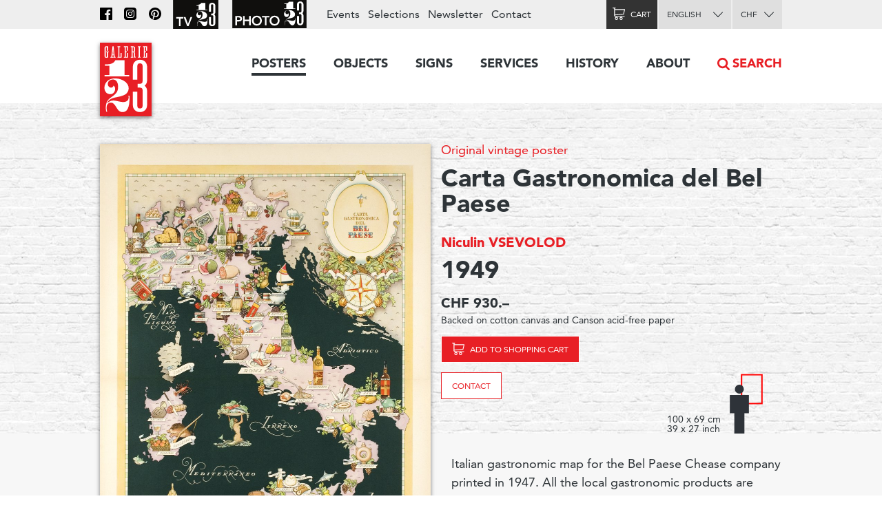

--- FILE ---
content_type: text/html; charset=utf-8
request_url: https://www.galerie123.com/en/original-vintage-poster/37273/carta-gastronomica-del-bel-paese/
body_size: 9321
content:
<!doctype html>
<html lang="en" itemscope itemtype="http://schema.org/Article">
<head>
  <meta charset="utf-8" />
  <meta name="description" content="Niculin VSEVOLOD (1949) – Original vintage poster – Italian gastronomic map for the Bel Paese Chease company printed in 1947.  All the local gastronomic products are illustrated om the map of Italy. A great piece for any kitchen or Italian restaurants. Please note that the sea is dark green, not black" />
  <meta property="og:image" content="https://g123-media.sos-ch-gva-2.exoscale-cdn.com/filer_public/38/e8/38e82fa4-2238-45b2-b053-ff24e82bc393/galerie.jpg">
  <meta name="viewport" content="width=device-width, initial-scale=1.0, minimum-scale=0.75, maximum-scale=1.66" />
  <meta http-equiv="X-UA-Compatible" content="IE=edge,chrome=1">
  
  <script src="https://unpkg.com/htmx.org@1.6.1" integrity="sha384-tvG/2mnCFmGQzYC1Oh3qxQ7CkQ9kMzYjWZSNtrRZygHPDDqottzEJsqS4oUVodhW" crossorigin="anonymous"></script>
  

  <title>Vintage poster – Carta Gastronomica del Bel Paese – Galerie 1 2 3</title>

  
  <link rel="alternate" hreflang="fr" href="https://galerie123.com/fr/affiche-ancienne-originale/37273/carta-gastronomica-del-bel-paese/" />

  <link rel="apple-touch-icon" sizes="180x180" href="/static/icons/apple-touch-icon.png">
  <link rel="icon" type="image/png" href="/static/icons/favicon-32x32.png" sizes="32x32">
  <link rel="icon" type="image/png" href="/static/icons/favicon-16x16.png" sizes="16x16">
  <link rel="manifest" href="/static/icons/manifest.json">
  <link rel="mask-icon" href="/static/icons/safari-pinned-tab.svg" color="#5bbad5">
  <meta name="theme-color" content="#ffffff">


  <script>
    document.documentElement.className = 'js loading';
    window.cms_config = {
      mediaURL: '/media/cms/',
      trans: {}
    };
  </script>

  <link rel="stylesheet" href="/static/CACHE/css/output.994ddacee473.css" type="text/css">
  <link rel="stylesheet" href="/static/CACHE/css/output.31145caec55a.css" type="text/css">
  <meta name="google-site-verification" content="THbEfxxBy9zMjB5TQd3-JHiADzF56do3bKxABexbZNY" />
  

    <link rel="stylesheet" href="/static/splide-2.4.21/dist/css/splide.min.css">

<style>
.dialog.active {
    background:transparent;
    border-radius:0;
}

</style>


  

<link rel="canonical" href="https://www.galerie123.com/en/original-vintage-poster/37273/carta-gastronomica-del-bel-paese/">

</head>

<body class="hmedia">
  
  <header class="header-block block">
  <a class="logo-thumb thumb" href="/"></a>
  <a class="burger-button button @3-hidden" href="#navigation"><span class="@1-shown">Menu</span></a>
</header>

  

<div class="lead-section-block section-block block">
  <div class="grid-block block">
    <div class="grid-1/1 @2-grid-1/2 block @2-left">
        <a class="img-block block z-1" href="#detail-main-37273" target="dialog" title="Click to enlarge">
            <img alt="Carta Gastronomica del Bel Paese – Vintage poster – Niculin VSEVOLOD – 1949" class="photo" src="https://g123-media.sos-ch-gva-2.exoscale-cdn.com/filer_public_thumbnails/filer_public/2a/62/2a62bdac-69cd-4e66-9a05-c466e07b1efc/carta-gastronomica-del-bel-paese-37273-fromage-vintage-poster.jpg__960x0_q85_subsampling-2_upscale.jpg" width="960">
            
            
		</a>

		<div class="grid-block block z-2">
            <div class="@2-grid-1/2 block"></div><p class="@2-width-1/4 @3-width-1/4 block text-12">Click on picture to zoom</p

            ><div class="@2-grid-1/4 block">
	            
<a class="share-after after do-button button width-1/1 block" href="#share-37273">Share</a>
<div class="share-bubble bottom-bubble bubble popable" id="share-37273">
    <ul class="share-index index">
        <li><a class="fb2-icon icon menu-button button nw" href="https://www.facebook.com/sharer/sharer.php?u=http%3A//www.galerie123.com/en/original-vintage-poster/37273/carta-gastronomica-del-bel-paese/&amp;text=Carta%20Gastronomica%20del%20Bel%20Paese">Facebook</a></li>
        <li><a class="tw2-icon icon menu-button button nw" href="https://twitter.com/intent/tweet?url=http%3A//www.galerie123.com/en/original-vintage-poster/37273/carta-gastronomica-del-bel-paese/&amp;text=Carta%20Gastronomica%20del%20Bel%20Paese">Twitter</a></li>
        <li><a class="pi2-icon icon menu-button button nw" href="https://pinterest.com/pin/create/button/?url=http%3A//www.galerie123.com/en/original-vintage-poster/37273/carta-gastronomica-del-bel-paese/&amp;media=&amp;description=Carta%20Gastronomica%20del%20Bel%20Paese">Pinterest</a></li>
        <li><a class="em2-icon icon menu-button button nw" href="mailto:?&amp;subject=Carta%20Gastronomica%20del%20Bel%20Paese&amp;body=http%3A//www.galerie123.com/en/original-vintage-poster/37273/carta-gastronomica-del-bel-paese/">Email</a></li>
    </ul>
</div>
            </div>
		</div>

    </div

    ><div class="grid-1/1 @2-grid-1/2 block details-grid grid">
        <h1 class="text-0 fn"><span class="text-8"><a href="/en/original-vintage-poster/?genre-id=103&genres=A&genres=O&genres=P">Original vintage poster</a></span> Carta Gastronomica del Bel Paese</h1>
        <h2 class="text-14 contributor vcard"><a class="fn" href="/en/artists/15222/niculin-vsevolod-original-vintage-poster/">Niculin VSEVOLOD</a></h2>
        <h3 class="text-0">1949</h3>

        
            
            
            <h4>CHF 930.–</h4>
            
            <p class="text-12">Backed on cotton canvas and Canson acid-free paper</p>
            <div class="dimensions-grid grid">
                <p>
                    
                    <a class="cart-icon icon cart-button cart-add cart-reload-on-add bg-red button do-button" href="/en/cart/add/44059/">Add to shopping cart</a>
                    
                </p>
                
                    
<p><a class="bg-white button do-button" href="mailto:info@galerie123.com?subject=I'm interested in the original vintage poster Carta Gastronomica del Bel Paese (Code: N048900)">Contact</a></p>

                
                
<div class="dimentions-container grid">
    <div class="text-12 dimensions-text">100 x 69 cm <br> 39 x 27 inch</div>
    <svg style="height: 8.0845rem; width: 3.625rem;" 
        viewbox="-72.5 -161.69 145 323.38">
        
        <rect x="-37.0" y="-52.5" width="74" height="105" style="fill:none;stroke:red;stroke-width:5"/>
        <g transform="translate(-45 0) scale(0.3531) translate(-297.7 -90.77)">
            <circle fill="#2E3339" cx="297.7" cy="90.77" r="46.19"/>
            <polygon  fill="#2E3339" points="395.77,151.17 199.63,151.17 199.63,338.61 245.82,338.61 245.82,549.14 349.58,549.14 349.58,338.61 
                395.77,338.61"/>
        </g>
    </svg>
</div>
            </div>


        



 	</div>
  </div>
</div>

<div class="grid-block block">
	<div class="grid-1/1 @2-grid-1/2 block">

        <p>Italian gastronomic map for the Bel Paese Chease company printed in 1947.  All the local gastronomic products are illustrated om the map of Italy. A great piece for any kitchen or Italian restaurants. Please note that the sea is dark green, not black</p>

        

        <ul class="lined-index index">

            


            
            <li><strong>Condition</strong> B+</li>
            

            <li><strong>Code</strong> N048900</li>
        </ul>
        <ul class="tag-index index">
            <li><a href="/en/original-vintage-poster/?theme=travel-in-italy-49">Travel in Italy</a></li> <li><a href="/en/original-vintage-poster/?theme=food-46">Food</a></li> 
            
            
            <li><a href="/en/original-vintage-poster/?countries=italy-289">Italy</a></li> 
            <li><a href="/en/original-vintage-poster/?query=Cheese">Cheese</a></li> <li><a href="/en/original-vintage-poster/?query=Map">Map</a></li> <li><a href="/en/original-vintage-poster/?query=Parmesan">Parmesan</a></li> 
            
        </ul>
    </div>
</div>

<div class="grid-block block" style="clear: both;">
    <div class="grid-1/1 @2-grid-1/2 transparent box-block block">
        <h4> New automatic billing of shipping costs</h4>
    </div>
    <div class="grid-1/1 @2-grid-1/2 transparent box-block block">
        <h4>Condition and technical info</h4>

        <ul class="spaced-index index">
        	
        	
        	<li>
        		<strong class="block">Description of condition</strong>
				Missing piece in the corner (up to 1 x 2 inches), 1 fold through the poster, folded in 2, Slight oxidation spots
			</li>
        	
        	

            
            <li>
            	<strong>Printing technique</strong>
				Offset
            </li>
            

            
            <li>
            	<strong>Printer</strong>
				De Agostini, Milan
            </li>
            

            
            <li>
            	<strong>Genre</strong>
                <a href="/en/original-vintage-poster/?genre-id=103&genres=A&genres=O&genres=P">Original vintage poster</a>
            </li>
            
        </ul>
    </div>
  </div>
</section>








<section class="section-block site-block block"><hr><h2 class="center-align">Similar posters</h2><ul class="article-list-index grid-index-1/6 grid-index index"><li><a  href="/en/original-vintage-poster/50678/trentino-alto-adige-italia/" class="block light-shadow"><img alt="Trentino Alto Adige, Italia" src="https://g123-media.sos-ch-gva-2.exoscale-cdn.com/filer_public_thumbnails/filer_public/99/83/998337dc-7369-4d6a-815d-d77b9c229ab8/trentino-alto-adige-italia-50678-carte-geographique-affiche-ancienne.jpg__640x0_q85_subsampling-2.jpg"></a></li><li><a  href="/en/original-vintage-poster/30634/alitalia-aerolinee-italiane-internazionali/" class="block light-shadow"><img alt="Alitalia, Aerolinee Italiane Internazionali" src="https://g123-media.sos-ch-gva-2.exoscale-cdn.com/filer_public_thumbnails/filer_public/a5/c2/a5c29529-22fe-4562-a93a-0dbdb90cb66e/alitalia-aerolinee-italiane-internazionali-30634-alitalia-vintage-poster.jpg__640x0_q85_subsampling-2.jpg"></a></li><li><a  href="/en/original-vintage-poster/49248/genova-hotel-londra-continentale/" class="block light-shadow"><img alt="Genova, Hotel Londra Continentale" src="https://g123-media.sos-ch-gva-2.exoscale-cdn.com/filer_public_thumbnails/filer_public/a0/65/a065adc3-b4c2-4702-b57a-51fdd9e03835/z1971_londra_continentale.jpg__640x0_q85_subsampling-2.jpg"></a></li><li><a  href="/en/original-vintage-poster/44551/visitez-litalie-avec-les-guides-nagel/" class="block light-shadow"><img alt="Visitez l&#x27;Italie avec les guides Nagel" src="https://g123-media.sos-ch-gva-2.exoscale-cdn.com/filer_public_thumbnails/filer_public/0c/f5/0cf5e390-e032-4c01-89d3-720cc6b56ea1/visitez-litalie-avec-les-guides-nagel-44551-gag-vintage-poster.jpg__640x0_q85_subsampling-2.jpg"></a></li><li><a  href="/en/original-vintage-poster/49207/gr-hotel-des-princes-genova/" class="block light-shadow"><img alt="Gr. Hotel des Princes - Genova" src="https://g123-media.sos-ch-gva-2.exoscale-cdn.com/filer_public_thumbnails/filer_public/1c/6f/1c6f5f45-9a9b-46ab-9bc0-71cc0b537e4f/gr-hotel-des-princes-genova-49207-genes-affiche-ancienne.jpg__640x0_q85_subsampling-2.jpg"></a></li><li><a  href="/en/original-vintage-poster/50681/calabria-italia/" class="block light-shadow"><img alt="Calabria, Italia" src="https://g123-media.sos-ch-gva-2.exoscale-cdn.com/filer_public_thumbnails/filer_public/4b/1f/4b1f3ecd-e9b6-4cfc-aa70-8f9e91692780/calabria-italia-50681-carte-geographique-affiche-ancienne.jpg__640x0_q85_subsampling-2.jpg"></a></li></ul></section>





<section class="section-block block" id="section-233" ><h2 class="site-block block center-align section-title">Expertise</h2><div class="grid-block block"><article class="grid-1/1 @2-grid-1/2   block"><h4>Our services</h4><p>Our work consists in safekeeping the artistic heritage of advertising that we consider as a sociological trace of the twentieth century civilization. Our restoration studio proposes unique know-how in the conservation of old paper, of museum mounting and restoration of vintage poster. If you have an original old poster, Galerie 1 2 3 Studio is at your service.</p><p><a href="https://www.galerie123.com/en/backing-on-linen/mounting-and-restoration/">More on our services &gt;</a></p></article><article class="grid-1/1 @2-grid-1/2   block"><h4>Value and anthenticity</h4><p>The posters we propose are veritable pieces of historic heritage, which have a collector’s value. We offer a service of authenticity and original vintage poster certification and propose detailed condition reports including an Official Certificate of authenticity.
</p><p><a href="http://www.galerie123.com/en/about/">More about Vintage Posters</a></p></article></div></section>













   

<nav class="nav-block block popable" id="navigation">
	<ul class="nav-index index">
    	<li><a class="toggle-nav-button  nav-button button  active" href="#affiches-menu">Posters</a><div class="menu-block block popable text-9" id="affiches-menu"><div class="grid-block block"><div class="grid-1/1 @2-grid-1/5 block"><a class="do-button color-black button width-1/1" href="/en/original-vintage-poster/?new=only">New arrivals</a><a class="do-button color-black button width-1/1" href="/en/selections/">Our selections</a><ul class="link-index index"><li><a href="/en/selections/58/marylong-posters/">MaryLong posters</a></li><li><a href="/en/selections/26/ski-posters-winter-sports-posters/">Ski posters - Winter sports posters</a></li><li><a href="/en/selections/52/skiing-in-france-in-italy-and-through-the-alps/">Skiing in France, in Italy and through the Alps</a></li><li><a href="/en/selections/16/the-swissair-poster-collection/">The Swissair Poster Collection</a></li><li><a href="/en/selections/4/general-dynamics/">General Dynamics</a></li></ul></div

        ><div class="grid-1/1 @2-grid-1/5 block separated-block"><h2 class="text-6">Themes</h2><a class="do-button button width-1/1 color-red" href="/en/original-vintage-poster/">All posters</a><ul class="link-index index"><li><a href="/en/original-vintage-poster/?theme=travel-99">Travel</a></li><li><a href="/en/original-vintage-poster/?theme=transportation-100">Transportation</a></li><li><a href="/en/original-vintage-poster/?theme=consumer-goods-101">Consumer goods</a></li><li><a href="/en/original-vintage-poster/?theme=sport-102">Sport</a></li><li><a href="/en/original-vintage-poster/?theme=society-103">Society</a></li><li><a href="/en/original-vintage-poster/?theme=arts-104">Arts</a></li><li><a href="/en/original-vintage-poster/?theme=entertainment-105">Entertainment</a></li><li><a href="/en/original-vintage-poster/?theme=science-106">Science</a></li></ul></div

        ><div class="grid-1/2 @2-grid-1/5 block"><h3 class="text-6">Country</h3><ul class="link-index index"><li><a href="/en/original-vintage-poster/?countries=switzerland-274">Switzerland</a></li><li><a href="/en/original-vintage-poster/?countries=france-271">France</a></li><li><a href="/en/original-vintage-poster/?countries=italy-289">Italy</a></li><li><a href="/en/original-vintage-poster/?countries=usa-272">USA</a></li><li><a href="/en/original-vintage-poster/?countries=united-kingdom-280">United Kingdom</a></li></ul><h3 class="text-6">Price (CHF)</h3><ul class="link-index index"><li><a href="/en/original-vintage-poster/?price_ranges=10-1000">From 10 to 1000.–</a></li><li><a href="/en/original-vintage-poster/?price_ranges=1000-2000">From 1000 to 2000.–</a></li><li><a href="/en/original-vintage-poster/?price_ranges=2000-4000">From 2000 to 4000.–</a></li><li><a href="/en/original-vintage-poster/?price_ranges=4000-plus">More than 4000.–</a></li></ul><h2 class="text-6">Condition and value</h2><ul class="link-index index"><li><a href="/en/about/#descriptif">Description</a></li><li><a href="/en/about/#authenticite">Authenticity</a></li></ul></div

        ><div class="grid-1/2 @2-grid-1/5 block"><h3 class="text-6">Styles</h3><ul class="link-index index"><li><a href="/en/original-vintage-poster/?style=belle-epoque-24">Belle Epoque</a></li><li><a href="/en/original-vintage-poster/?style=art-nouveau-jugendstil-28">Art Nouveau, Jugendstil</a></li><li><a href="/en/original-vintage-poster/?style=art-deco-1930-23">Art Deco 1930</a></li><li><a href="/en/original-vintage-poster/?style=avant-garde-25">Avant-garde</a></li><li><a href="/en/original-vintage-poster/?style=object-style-sachplakat-30">Object Style Sachplakat</a></li><li><a href="/en/original-vintage-poster/?style=50s-22">50&#x27;s</a></li><li><a href="/en/original-vintage-poster/?style=swiss-style-29">Swiss Style</a></li><li><a href="/en/original-vintage-poster/?style=60s-and-70s-26">60&#x27;s and 70&#x27;s</a></li><li><a href="/en/original-vintage-poster/?style=contemporary-27">Contemporary</a></li></ul></div

        ><div class="grid-1/1 @2-grid-1/5 block "><h3 class="text-6">Artist</h3><a class="do-button button width-1/1 color-red" href="/en/artists/">All artists</a><ul class="link-index index"><li><a href="/en/artists/12334/roger-broders-original-vintage-poster/">Roger BRODERS</a></li><li><a href="/en/artists/12209/donald-brun-original-vintage-poster/">Donald BRUN</a></li><li><a href="/en/artists/12946/leonetto-cappiello-original-vintage-poster/">Leonetto CAPPIELLO</a></li><li><a href="/en/artists/13257/emil-cardinaux-original-vintage-poster/">Emil CARDINAUX</a></li><li><a href="/en/artists/12967/am-cassandre-original-vintage-poster/">A.M. CASSANDRE</a></li><li><a href="/en/artists/12921/noel-fontanet-original-vintage-poster/">Noel FONTANET</a></li><li><a href="/en/artists/13443/keith-haring-original-vintage-poster/">Keith HARING</a></li><li><a href="/en/artists/15251/herbert-leupin-original-vintage-poster/">Herbert LEUPIN</a></li><li><a href="/en/artists/15005/erik-nitsche-original-vintage-poster/">Erik NITSCHE</a></li><li><a href="/en/artists/13327/martin-peikert-original-vintage-poster/">Martin PEIKERT</a></li><li><a href="/en/artists/18599/ernest-pizzotti-original-vintage-poster/">Ernest PIZZOTTI</a></li></ul></div></div></div></li><li><a class="  nav-button button " href="/en/objects/">Objects</a></li><li><a class="  nav-button button " href="/en/signs/">Signs</a></li><li><a class="toggle-nav-button  nav-button button " href="#submenu-0-4">Services</a><div class="submenu-block menu-block block popable text-9" id="submenu-0-4"><div class="grid-block block"><ul class="link-index index grid-1/1 block grid-block"><li class="grid-1/1 @2-grid-1/4 block"><a class=" text-6" href="/en/backing-on-linen/mounting-and-restoration/">Mounting and restoration</a></li><li class="grid-1/1 @2-grid-1/4 block"><a class=" text-6" href="/en/backing-on-linen/expertise/">expertise</a></li><li class="grid-1/1 @2-grid-1/4 block"><a class=" text-6" href="/en/backing-on-linen/framing/">framing</a></li><li class="grid-1/1 @2-grid-1/4 block"><a class=" text-6" href="/en/backing-on-linen/delivery/">Delivery</a></li><li class="grid-1/1 @2-grid-1/4 block"><a class=" text-6" href="/en/backing-on-linen/advice_faq/">advice & faq</a></li></ul></div></div></li><li><a class="toggle-nav-button  nav-button button " href="#submenu-0-5">History</a><div class="submenu-block menu-block block popable text-9" id="submenu-0-5"><div class="grid-block block"><ul class="link-index index grid-1/1 block grid-block"><li class="grid-1/1 @2-grid-1/4 block"><a class=" text-6" href="/en/poster-history/travel-poster/">Travel Poster</a></li><li class="grid-1/1 @2-grid-1/4 block"><a class=" text-6" href="/en/poster-history/advertising-poster/">Advertising poster</a></li><li class="grid-1/1 @2-grid-1/4 block"><a class=" text-6" href="/en/poster-history/swiss-poster-history/">SWISS POSTER</a></li><li class="grid-1/1 @2-grid-1/4 block"><a class=" text-6" href="/en/poster-history/swiss-size-weltformat-format-mondial/">Swiss size - Weltformat</a></li></ul></div></div></li><li><a class="toggle-nav-button  nav-button button " href="#submenu-0-6">About</a><div class="submenu-block menu-block block popable text-9" id="submenu-0-6"><div class="grid-block block"><ul class="link-index index grid-1/1 block grid-block"><li class="grid-1/1 @2-grid-1/4 block"><a class=" text-6" href="/en/about/galerie-1-2-3/">The Galerie 1 2 3</a></li><li class="grid-1/1 @2-grid-1/4 block"><a class=" text-6" href="/en/about/original-vintage-poster/">Original poster</a></li><li class="grid-1/1 @2-grid-1/4 block"><a class=" text-6" href="/en/about/press-review/">Press review</a></li><li class="grid-1/1 @2-grid-1/4 block"><a class=" text-6" href="/en/about/web-archive/">The web archive</a></li></ul></div></div></li><li class="@3-shown"><a class="search-nav-button nav-button button icon" href="#search">Search</a></li><li class="@3-hidden grid-block block"><div class="grid-1/2 block"><label class="alt-select-button select-button button" for="lang-select-main"><select class="nav-select" id="lang-select-main"><option value="/fr/affiche-ancienne-originale/37273/carta-gastronomica-del-bel-paese/" >Français</option><option value="/en/original-vintage-poster/37273/carta-gastronomica-del-bel-paese/" selected="selected">English</option></select></label></div><div class="grid-1/2 block"><form class="select-form" method="post" action="/set-currency/" id="currency-form-main"><label class="alt-select-button select-button button" for="curr-select-main"><select class="nav-select" name="currency_code" id="curr-select-main"><option  value="GBP">GBP</option><option  value="EUR">EUR</option><option selected="selected" value="CHF">CHF</option><option  value="USD">USD</option></select></label><input type="hidden" name="csrfmiddlewaretoken" value="lkXeBMOeCJwfpBzNwRoBGDPBm9c0YbP6wK0GEWxH6CrCIF4rBQHIcyr73yhRHJSN"><input type="hidden" name="next" value="/en/original-vintage-poster/37273/carta-gastronomica-del-bel-paese/"></form></div></li>
	</ul>

	<div class="bar-block block">
		<div class="site-block block right-align">
			<ul class="bar-index index text-9 @3-shown">
				<li><a class="icon nav-fb-icon" href="http://www.facebook.com/galerie123"></a></li><li><a class="icon nav-ig-icon" href="https://www.instagram.com/swiss.posters.galerie.1.2.3/"></a></li><li><a class="icon nav-pi-icon" href="http://www.pinterest.com/galerie123/"></a></li><li><a class="icon nav-yt-icon" href="https://www.youtube.com/user/123galerie/videos"></a></li><li><a class="icon nav-p123-icon" href="https://www.photo123.ch/en"></a></li><li><a href="/en/events/">Events</a></li><li><a href="/en/selections/">Selections</a></li><li class="@4-shown"><a href="/en/newsletter/">Newsletter</a></li><li><a href="/en/contact/">Contact</a></li>
			</ul>

			<a class="icon nav-p123-icon @3-hidden" href="https://photo123.ch/en"></a><a class="alt-button button cart-icon cart-button icon " id="cart-button" href="/en/cart/checkout/"><span class="@1-shown">Cart</span><span class="cart-badge badge">0</span></a><label class="alt-select-button select-button button @3-shown" for="lang-select-footer"><select class="nav-select" id="lang-select-footer"><option value="/fr/affiche-ancienne-originale/37273/carta-gastronomica-del-bel-paese/" >Français</option><option value="/en/original-vintage-poster/37273/carta-gastronomica-del-bel-paese/" selected="selected">English</option></select></label><form class="select-form @3-shown" method="post" action="/set-currency/" id="currency-form-mobile"><label class="alt-select-button select-button button" for="curr-select-mobile"><select class="nav-select" name="currency_code" id="curr-select-mobile"><option  value="GBP">GBP</option><option  value="EUR">EUR</option><option selected="selected" value="CHF">CHF</option><option  value="USD">USD</option></select></label><input type="hidden" name="csrfmiddlewaretoken" value="lkXeBMOeCJwfpBzNwRoBGDPBm9c0YbP6wK0GEWxH6CrCIF4rBQHIcyr73yhRHJSN"><input type="hidden" name="next" value="/en/original-vintage-poster/37273/carta-gastronomica-del-bel-paese/"></form>
		</div>
	</div>

	<a class="search-nav-button search-thumb thumb @3-hidden" href="#search">Recherche</a>
</nav>





  

<nav class="button-section-block section-block block">
	<div class="grid-block block">
		<a class="grid-1/2 @1-grid-1/3 @2-grid-1/5 block center-align" href="/en/backing-on-linen/delivery/">
			<div class="truck-icon-thumb icon-thumb thumb big block"></div>
			<p class="text-9">Delivery</p>
		</a

		><a class="grid-1/2 @1-grid-1/3 @2-grid-1/5 block center-align" href="/en/payment-means/">
			<div class="card-icon-thumb icon-thumb thumb big block"></div>
			<p class="text-9">Method of payment</p>
		</a

		><a class="grid-1/2 @1-grid-1/3 @2-grid-1/5 block center-align" href="/en/privacy-policy/">
			<div class="chest-icon-thumb icon-thumb thumb big block"></div>
			<p class="text-9">Privacy policy</p>
		</a

		><a class="grid-1/2 @1-grid-1/3 @2-grid-1/5 block center-align" href="/en/terms-and-conditions/">
			<div class="stamp-icon-thumb icon-thumb thumb big block"></div>
			<p class="text-9">Terms and conditions</p>
		</a

		><a class="grid-1/2 @1-grid-1/3 @2-grid-1/5 block center-align" href="/en/contact/">
			<div class="phone-icon-thumb icon-thumb thumb big block"></div>
			<p class="text-9">+41 22 786 1611</p>
		</a>
	</div>
</nav>



<footer class="footer-section-block section-block block text-12">
	<div class="grid-block block">
		<div class="grid-1/2 @1-grid-1/3 @2-grid-1/5 block">
			<h2 class="text-5">Posters</h2>
			<ul class="link-index index">
				<li><a href="/en/original-vintage-poster/?new=only">New arrivals</a></li>
				<li><a href="/en/selections/">Our selections</a></li>
			</ul>
			<a href="/en/selections/" class="do-button button small">All selections</a>
			<h3 class="text-7">Themes</h3>
			<a href="/en/original-vintage-poster/" class="do-button button small">All posters</a>
			<h3 class="text-7"><a href="/en/about/">About posters</a></h3>
			<ul class="link-index index">
				<li><a href="/en/about/#descriptif">Description</a></li>
				<li><a href="/en/about/#authenticite">Authenticity</a></li>
			</ul>
		</div

		><div class="grid-1/2 @1-grid-1/3 @2-grid-1/5 block">
			<h2 class="text-5">Objets</h2>
			<ul class="link-index index">
				
				<li><a href="/en/objects/?genres=O">3D objects</a></li>
				<li><a href="/en/objects/?genres=P">Enamel signs</a></li>
			</ul>
		</div

		><div class="grid-1/2 @1-grid-1/3 @2-grid-1/5 block">
			<h2 class="text-5">Services</h2>
			<h3 class="text-7">Mounting and conservation</h3>
			<ul class="link-index index">
				<li><a href="/en/backing-on-linen/#entoilages">Museum mountings</a></li>
			</ul>
			<h3 class="text-7">Restoration</h3>
			<ul class="link-index index">
				<li><a href="/en/backing-on-linen/#restauration">Restoration studio</a></li>
			</ul>
		</div

		><div class="grid-1/2 @1-grid-1/3 @2-grid-1/5 block">
			<h2 class="text-5">About</h2>
			<ul class="link-index index">
				<li><a href="/en/original-vintage-poster/">Galerie 1 2 3 collection posters</a></li>
				<li><a href="/en/about/">Galerie 1 2 3</a></li>
			</ul>
			<h3 class="text-7">Technique and history</h3>
			<ul class="link-index index">
				<li><a href="/en/about/#techniques">Printing techniques</a></li>
				<li><a href="/en/poster-history/">History</a></li>
			</ul>
		</div

		><div class="grid-1/2 @1-grid-1/3 @2-grid-1/5 block">
			<h2 class="text-5"><a href="/en/contact/">Galerie 1 2 3</a></h2>
			<address class="text-12">
			Rue des Eaux-Vives 4<br/>
			1207 Genève<br/>
			Suisse
			</address>
			<ul class="link-index index">
				<li><a href="mailto:info@galerie123.com">info@galerie123.com</a></li>
				<li><a href="tel:0041227861611">+41 22 786 1611</a></li>
			</ul>
			<ul class="link-index index">
				<li><a href="/en/contact/">Contact</a></li>
			</ul>
			<ul class="link-index index">

				<li><a href="/en/newsletter/">Newsletter</a></li>
				<li><a href="/en/events/">Events</a></li>
			</ul>
			<ul class="link-index index">
				<li><a class="fb-icon icon" href="http://www.facebook.com/galerie123">Facebook</a></li>
				<li><a class="pi-icon icon" href="http://www.pinterest.com/galerie123/">Pinterest</a></li>
				<li><a class="yt-icon icon" href="https://www.youtube.com/user/123galerie/videos">Youtube</a></li>
			</ul>
		</div>
	</div>
</footer>

  
<template id="detail-main-37273">
    <img src="https://g123-media.sos-ch-gva-2.exoscale-cdn.com/filer_public_thumbnails/filer_public/2a/62/2a62bdac-69cd-4e66-9a05-c466e07b1efc/carta-gastronomica-del-bel-paese-37273-fromage-vintage-poster.jpg__960x0_q85_subsampling-2_upscale.jpg">
</template>



  

  <script title="polyfills">
    if (!window.WeakMap) {
      if (window.console) { console.log('Polyfill: WeakMap'); }
        document.write(unescape('%3Cscript src="/static/polyfills/weakmap/weakmap.js"%3E%3C/script%3E'));
    }

    if (!window.Promise) {
        if (window.console) { console.log('Polyfill: Promise'); }
        document.write(unescape('%3Cscript src="/static/polyfills/promise/es6-promise.auto.min.js"%3E%3C/script%3E'));
    }

    if (!window.Symbol) {
        if (window.console) { console.log('Polyfill: Symbol'); }
        document.write(unescape('%3Cscript src="/static/polyfills/symbol/symbol.js"%3E%3C/script%3E'));
    }
  </script>

  <script src="/static/CACHE/js/output.b9b11250ae98.js"></script>

  

  <script src="/static/splide-2.4.21/dist/js/splide.min.js"></script>

<script>
(function(){

    var splide = null;

    jQuery(document)
    .on('dom-activate', '.dialog-layer', function(e) {
        if(!document.getElementById('image-slider')) {
            return;
        }

        splide = new Splide('#image-slider', {
            perPage: 1,
            perMove: 1,
            gap: 1000,
        });
        splide.mount();
        var images = document.querySelectorAll("[href='#image-slider']");
        Array.from(images).forEach(function(image) {
            image.addEventListener("click", function() {
                console.log(image)
                splide.go(">" + image.dataset.index);
            })
        });
        window.splide = splide;
    })
    .on('dom-deactivate', '.dialog-layer', function(e) {
        if (splide) {
            splide.destroy();
            splide = null;
        };

    })
})();


</script>

<script title="language">
(function(){
    jQuery(document).ready(function($) {
        jQuery('#lang-select-main').on('change', function(e) {
            window.location.href = jQuery('#lang-select-main').val();
        });
    });
})();
</script>

<script title="currency">
(function(){
    jQuery(document)
    .on('change', '[name="currency_code"]', function(e) {
        jQuery(e.target).parents('form').get(0).submit();
    });
})();
</script>

<script title="language">
(function(){
    jQuery(document).ready(function($) {
        jQuery('#lang-select-footer').on('change', function(e) {
            window.location.href = jQuery('#lang-select-footer').val();
        });
    });
})();
</script>
<script type="text/html" id="search-template">
<div class="search-block toggle-block block toggleable" id="search">
	<form class="uniform-block block" action="/en/original-vintage-poster/" method="get">
		<input class="search-input" name="query" value="" type="search" id="search-input" placeholder="Swissair, Cappiello, Mountains, etc.">
		<input class="search-thumb thumb" type="submit">
		<input type="hidden" name="source" value="searchform">
	</form>
</div>
</script>
<script title="search">
(function(window) {
	"use strict";

	var dom  = window.dom;
	var body = jQuery(document.body);

	function insertSearch() {
		var template = document.getElementById('search-template');
		var fragment = dom.fragmentFromHTML(template.innerHTML);
		jQuery('header').after(fragment);
	}

	jQuery(document).ready(function(e) {
		var input = document.getElementById('search');
		if (!input) {
			insertSearch();
			body.on('activate', '#search', function(e) {
				var input = document.getElementById('search-input');
				input.focus();
			});
		}
		else {
			body.on('click', 'a[href="#search"]', function(e) {
				var input = document.getElementById('search');
				e.preventDefault();
				input.focus();
			});
		}
	});
})(this);
</script>

  

  



<script src="/static//js/font-tracking.js"></script>

  
  <script async src="https://www.googletagmanager.com/gtag/js?id=UA-26256624-1"></script>
  <script>
    window.dataLayer = window.dataLayer || [];
    function gtag(){dataLayer.push(arguments);}
    gtag('js', new Date());
    gtag('config', 'UA-26256624-1');
    gtag('config', 'G-0MWQ8MTN3N'); // ga4
  </script>
  
</body>
</html>
